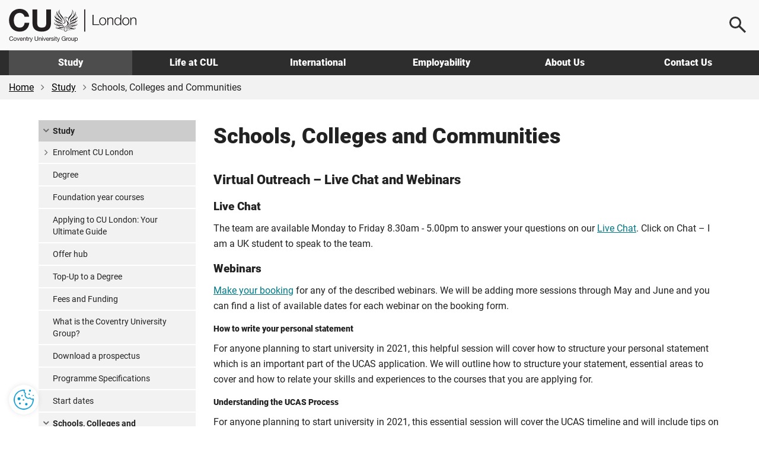

--- FILE ---
content_type: text/html; charset=utf-8
request_url: https://www.coventry.ac.uk/cul/study/outreach/
body_size: 13596
content:
<!DOCTYPE html>
<html lang="en-GB">
<head>
    <meta charset="utf-8">
    <!-- version   8b22f94eeef66d4cf0f1104d195c657623fa7bc1 -->
    <!-- generated 2026-01-17 22:44:29.421 -->
    <!-- instance  9f4c96d5-a988-44db-8a45-51a7289abcd5 -->
    <meta http-equiv="X-UA-Compatible" content="IE=edge">
    <meta name="viewport" content="width=device-width, initial-scale=1.0">
    <title>Outreach to Schools, Colleges and Communities | CU London</title>
        <meta name="description" content="Outreach and schools liaison support at CU to raise your students' aspirations.">
    <meta name="keywords" content="outreach, liaison, schools liaison, school liaison, aspirations, he, wp, widening, participation, masterclass, budgeting, finance, why university, Events, activities, college, school, teachers, partners">
    <link rel="apple-touch-icon" href="/apple-touch-icon.png" />
    <link rel="icon" type="image/png" sizes="32x32" href="/favicon-32x32.png">
    <link rel="icon" type="image/png" sizes="16x16" href="/favicon-16x16.png">
    <link rel="manifest" href="/site.webmanifest">
    <link rel="mask-icon" href="/safari-pinned-tab.svg" color="#0066cc">
    <meta name="msapplication-TileColor" content="#0985CF">
    <meta name="theme-color" content="#ffffff">
    <meta name="facebook-domain-verification" content="243rnc55chinxyxnrfrvp0b4zytyyz" />




        <meta property="og:url" content="https://www.coventry.ac.uk/cul/study/outreach/" />

    <meta property="og:type" content="website" />
<meta property="og:title" content="Outreach to Schools, Colleges and Communities"/>
<meta property="og:description" content="Outreach and schools liaison support at CU to raise your students' aspirations."/>


<meta name="twitter:card" content="summary_large_image" />

<meta name="twitter:title" content="Outreach to Schools, Colleges and Communities"/>
<meta name="twitter:description" content="Outreach and schools liaison support at CU to raise your students' aspirations."/>

<link rel="canonical" href="https://www.coventry.ac.uk/cul/study/outreach/" />

    <script src="/bundles/header/js?v=lItQDth7htXEwANlWKlgi78YmVoxbhn8zPvYrD6yYOA1"></script>

        <script src="/Static/Assets/js/jquery.main.js" defer></script>



<link href="/bundles/css?v=jb294auHtVR5vReIfgcc9PKmQ85tAk1N2ilTQu7Nk4s1" rel="stylesheet"/>

        <link type="text/css" rel="stylesheet" href="/globalassets/css/style.min.css?v=8de50b861e82f00" />

    

<link rel="icon" href="/static/Assets/images/favicon/culc/favicon.ico" />

    <link type="text/css" rel="stylesheet" href="/globalassets/css/grp/cu.min.css?v=8de50b85f85d500" />





        <script src="/globalassets/js/main.min.js?v=8de50b86280c580"></script>






        <!-- Cookie Yes -->
    <script>
        window.dataLayer = window.dataLayer || [];
        function gtag() {
            dataLayer.push(arguments);
        }
        gtag("consent", "default", {
            ad_storage: "denied",
            ad_user_data: "denied",
            ad_personalization: "denied",
            analytics_storage: "denied",
            functionality_storage: "denied",
            personalization_storage: "denied",
            security_storage: "granted",
            wait_for_update: 2000,
        });
        gtag("set", "ads_data_redaction", true);
        gtag("set", "url_passthrough", true);
    </script>
    <!-- End Cookie Yes -->


        <!-- Google Tag Manager -->
    <script>
        (function(w,d,s,l,i){w[l]=w[l]||[];w[l].push({'gtm.start':
                new Date().getTime(),event:'gtm.js'});var f=d.getElementsByTagName(s)[0],
                j=d.createElement(s),dl=l!='dataLayer'?'&l='+l:'';j.async=true;j.src=
                'https://www.googletagmanager.com/gtm.js?id='+i+dl;f.parentNode.insertBefore(j,f);
        })(window, document, 'script', 'dataLayer', 'GTM-KSJQM5');
    </script>
    <!-- End Google Tag Manager -->


    

            <script id="cookieyes" type="text/javascript" src="https://cdn-cookieyes.com/client_data/503e077c052281b6a24bbd7b.js"></script>
            <!-- Hotjar Tracking Code for www.coventry.ac.uk -->
        <script>
            (function (h, o, t, j, a, r) {
                h.hj = h.hj || function () { (h.hj.q = h.hj.q || []).push(arguments) };
                h._hjSettings = { hjid: 1637760, hjsv: 6 };
                a = o.getElementsByTagName('head')[0];
                r = o.createElement('script'); r.async = 1;
                r.src = t + h._hjSettings.hjid + j + h._hjSettings.hjsv;
                a.appendChild(r);
            })(window, document, 'https://static.hotjar.com/c/hotjar-', '.js?sv=');
        </script>

<script type="application/ld+json"> { "@context": "https://schema.org", "@type": "CollegeOrUniversity", "name": "CU London", "alternateName": "cul", "url": "https://www.coventry.ac.uk/cul/", "logo": "https://www.coventry.ac.uk/globalassets/media/logos/cul.svg", "telephone": "+44(0)20 3873 0700", "address": { "@type": "PostalAddress", "streetAddress": "Rainham Road North", "addressLocality": "Dagenham, London", "postalCode": "RM10 7BN", "addressCountry": "GB" }, "sameAs": [ "https://www.facebook.com/culondon/", "https://twitter.com/londoncu", "https://www.youtube.com/cucampuses", "https://www.instagram.com/culondonuni/", "https://www.linkedin.com/school/cu-london/", "https://www.snapchat.com/add/cucampuses", "" ] } </script>

    





    

<script type="text/javascript">var appInsights=window.appInsights||function(config){function t(config){i[config]=function(){var t=arguments;i.queue.push(function(){i[config].apply(i,t)})}}var i={config:config},u=document,e=window,o="script",s="AuthenticatedUserContext",h="start",c="stop",l="Track",a=l+"Event",v=l+"Page",r,f;setTimeout(function(){var t=u.createElement(o);t.src=config.url||"https://js.monitor.azure.com/scripts/a/ai.0.js";u.getElementsByTagName(o)[0].parentNode.appendChild(t)});try{i.cookie=u.cookie}catch(y){}for(i.queue=[],r=["Event","Exception","Metric","PageView","Trace","Dependency"];r.length;)t("track"+r.pop());return t("set"+s),t("clear"+s),t(h+a),t(c+a),t(h+v),t(c+v),t("flush"),config.disableExceptionTracking||(r="onerror",t("_"+r),f=e[r],e[r]=function(config,t,u,e,o){var s=f&&f(config,t,u,e,o);return s!==!0&&i["_"+r](config,t,u,e,o),s}),i}({instrumentationKey:"df181e98-7c66-4fc8-b18d-d717fa8f2865",sdkExtension:"a"});window.appInsights=appInsights;appInsights.queue&&appInsights.queue.length===0&&appInsights.trackPageView();</script></head>

    
        <body class="">
    

<button class="cookie-mgmt cky-banner-element">
    <img src="/static/assets/images/content/cookie-settings-icon.png" width="40" height="40" alt="Manage cookie settings">
</button>




<a class="sr-only sr-only-focusable skip-content" href="#main">
    Skip to main content
</a>
<a class="sr-only sr-only-focusable skip-content" href="#footer">
    Skip to footer
</a>

    <!-- Google Tag Manager (noscript) -->
    <noscript><iframe title="Intentionally blank"  aria-hidden="true" src="https://www.googletagmanager.com/ns.html?id=GTM-KSJQM5"
                      height="0" width="0" style="display:none;visibility:hidden"></iframe></noscript>
    <!-- End Google Tag Manager (noscript) -->





<div class="wrapper-outer">
    <div id="wrapper">
            <header>
                <div class="container">
                        <a href="/cul/" class="logo -cul">
                            <span class="sr-only">
                                CU London
                            </span>
                        </a>

                            <div class="menu-icon menu-icon--search">
                                <button aria-label="Open search">
                                    <span></span>
                                </button>
                            </div>
                            <div class="menu-icon menu-icon--ham">
                                <button aria-label="Open navigation">
                                    <span></span>
                                </button>
                            </div>
                </div>

                    <nav>
                        <div class="container">
                            <ul class="main-nav">
                                    <li class="main-nav__item ">
                                        <a href="/cul/study/" class="main-nav__link -current" >
                                            Study
                                        </a>
                                        <div class="main-nav__submenu" id="js-8555-submenu">
                                            <div class="container">
                                            </div>
                                        </div>
                                    </li>
                                    <li class="main-nav__item ">
                                        <a href="/cul/life-at-cul/" class="main-nav__link " >
                                            Life at CUL
                                        </a>
                                        <div class="main-nav__submenu" id="js-8579-submenu">
                                            <div class="container">
                                            </div>
                                        </div>
                                    </li>
                                    <li class="main-nav__item ">
                                        <a href="/cul/international/" class="main-nav__link " >
                                            International
                                        </a>
                                        <div class="main-nav__submenu" id="js-613861-submenu">
                                            <div class="container">
                                            </div>
                                        </div>
                                    </li>
                                    <li class="main-nav__item ">
                                        <a href="/cul/careers-and-employability-service/" class="main-nav__link " >
                                            Employability
                                        </a>
                                        <div class="main-nav__submenu" id="js-8591-submenu">
                                            <div class="container">
                                            </div>
                                        </div>
                                    </li>
                                    <li class="main-nav__item ">
                                        <a href="/cul/about-us/" class="main-nav__link " >
                                            About Us
                                        </a>
                                        <div class="main-nav__submenu" id="js-8597-submenu">
                                            <div class="container">
                                            </div>
                                        </div>
                                    </li>
                                    <li class="main-nav__item ">
                                        <a href="/cul/contact/" class="main-nav__link " >
                                            Contact Us
                                        </a>
                                        <div class="main-nav__submenu" id="js-8565-submenu">
                                            <div class="container">
                                            </div>
                                        </div>
                                    </li>
                            </ul>
                        </div>
                    </nav>

                    <div class="main-search">
                        <div class="main-search__content">
                            <p class="h2 mvn">
                                Search
                            </p>

                                <div class="row">
                                    <div class="col-sm-6">
                                            <label for="ddlOverlayLocation" class="h4">
                                                By location
                                            </label>
                                            <div class="ui-select">
                                                <select class="option-drop white-bkgnd" id="ddlOverlayLocation">



                                                    <option value="0">All locations</option>
                                                        <option value="8554" selected>CU London</option>
                                                </select>
                                            </div>
                                    </div>

                                    <div class="col-sm-6">
                                            <label for="ddlOverlayType" class="h4">
                                                By type
                                            </label>
                                            <div class="ui-select">
                                                <select class="option-drop white-bkgnd" id="ddlOverlayType">



                                                    <option value="0">All pages</option>
                                                            <option value="NewCoursePage" selected>Course</option>
                                                            <option value="NewsPage" >News</option>
                                                </select>
                                            </div>
                                    </div>
                                </div>
                                <div class="row">
                                    <div class="col-sm-9">
                                        <input type="text" aria-label="Search the Coventry University website" placeholder="Search website..." id="headSearchInput" name="headSearchInput" class="col-sm-9 search-overlay-input" data-hj-whitelist="">
                                    </div>

                                    <div class="col-sm-3">
                                        <button id="headSearchButton" value="Submit search" aria-label="Submit search" class="btn-primary search-overlay-submit">Search</button>
                                        <input id="headResultPage" type="hidden" value="https://www.coventry.ac.uk/cul/search/?page=1&amp;PageSize=10">
                                    </div>
                                </div>
                                <div class="row">
                                    <div class="search-overlay-column col-sm-3 ptm">
                                            <span class="searchOptionSubHeading h5">Popular searches</span>

                                            <p><a href="/cul/search/?search=careers">Careers</a></p>
                                            <p><a href="/cul/search/?search=funding">Fees and funding</a></p>
                                            <p><a href="/cul/search/?search=student+support">Student Support</a></p>
                                            <p><a href="/cul/search/?search=international+degrees">International Degrees</a></p>
                                            <p><a href="/cul/search/?search=computing">Computing</a></p>
                                    </div>

                                    <div class="hidden-xs">
                                        <div class="search-overlay-column col-sm-3 ptm">
                                                <span class="searchOptionSubHeading h5">Useful links</span>

                                                <p><a href="/student-central/">Student Central</a></p>
                                                <p><a href="/cul/life-at-cul/the-campus/">The campus</a></p>
                                                <p><a href="/cul/study/academic-timetable/">Term Dates</a></p>
                                                <p><a href="https://business.globalpay.convera.com/geo-buyer/culscarb#!/">Student Payment Portal</a></p>
                                                <p><a href="/cul/study/order-a-prospectus/">Prospectus</a></p>
                                                <p><a href="/cul/life-at-cul/events/">Open Days</a></p>
                                        </div>

                                        <div class="search-overlay-column col-sm-6 ptm">
                                                <span class="searchOptionSubHeading h5">Suggested courses</span>

                                            <ul id="scourses" data-empty="true">
                                                <li class="suggested-course suggested-grey">Start typing to see suggestions...</li>
                                            </ul>
                                        </div>
                                    </div>
                                </div>
                        </div>
                    </div>
            </header>
    </div>
</div>




    <div id="breadcrumb-wrapper">
        <div class="container -wide">
            <div class="row">
                <div class="col-sm-12">
                    <nav class="breadcrumb-container" aria-label="Breadcrumb">
                        <ul class="breadcrumb">


                                    <li>
                                        <a href="/cul/" rel="nofollow">Home</a>
                                    </li>
                                    <li>
                                        <a href="/cul/study/">Study</a>
                                    </li>
                                    <li>Schools, Colleges and Communities</li>

                        </ul>
                    </nav>
                </div>
            </div>
        </div>
    </div>



<div class="section">
    <div class="container main-content">
        <div class="row">
            <div class="col-sm-9 col-sm-push-3" role="main" id="main">
                
                    <h1>Schools, Colleges and Communities</h1>
                

<div class="">
    

    <div class="row">
    <div class="col-sm-12">
        
<h2 class="h3">Virtual Outreach &ndash; Live Chat and Webinars</h2>
<h3 class="h4">Live Chat</h3>
<p>The team are available Monday to Friday 8.30am - 5.00pm to answer your questions on our <a href="/cul/life-at-cul/events/">Live Chat</a>. Click on Chat &ndash; I am a UK student to speak to the team.</p>
<h3 class="h4">Webinars</h3>
<p><a href="https://app.geckoform.com/public/#/modern/FOEU04014aSvr0Ig" target="_blank" rel="noopener">Make your booking</a> for any of the described webinars. We will be adding more sessions through May and June and you can find a list of available dates for each webinar on the booking form.</p>
<h4 class="h5">How to write your personal statement</h4>
<p>For anyone planning to start university in 2021, this helpful session will cover how to structure your personal statement which is an important part of the UCAS application. We will outline how to structure your statement, essential areas to cover and how to relate your skills and experiences to the courses that you are applying for.</p>
<h4 class="h5">Understanding the UCAS Process</h4>
<p>For anyone planning to start university in 2021, this essential session will cover the UCAS timeline and will include tips on how to prepare for your higher education journey including attending open days and what happens to your application once submitted.</p>
<h4 class="h5">Student Finance and managing your money at university</h4>
<p>For anyone planning to start university in 2020, this timely session will include what you need to do to ensure that your student finance is in place for starting you course in September. We will go over how the student finance system works, how much money you are entitled to, when to repay, and provide useful hints and tips for managing your money at university.</p>
<h4 class="h5">Why go to university? The benefits of higher education</h4>
<p>For anyone planning to start university in 2021, we will highlight the benefits of choosing to go to university and explore the many opportunities that students can undergo as part of their higher education experience. We will also take a look at our courses at our campuses in Coventry, London and Scarborough and examine the different types of flexible programmes on offer.</p>
<h4 class="h5">How to research universities and courses</h4>
<p>For anyone planning to start university in 2021, this session will take you through the important stage of researching your future university and course. We&rsquo;ll cover the different types of universities available, show you why courses are similar in name but can be very different, and give you all of the tools you need so you are prepared to make the right choices on your UCAS application.</p>
<h4 class="h5">Student life at Coventry University</h4>
<p>For anyone planning to start university in 2020 or 2021, this session will be led by our fantastic student ambassadors as they talk about their experiences studying at our campuses across the UK.</p>
<h4 class="h5">Preparing to start university in 2020. Staying motivated during COVID-19</h4>
<p>For anyone planning to start university in 2020 or 2021, this session will provide applicants with guidance of how to stay motivated during the COVID-19 pandemic and how to prepare to start your higher education journey in these unprecedented times. We understand how difficult this period is for applicants and we will help you to ensure that you are best prepared to begin your course.</p>
<h4 class="h5">The CU model: Flexible life-shaped learning</h4>
<p>For anyone planning to start university in 2020 or 2021, we will cover the key benefits of studying at our CU campuses in Coventry, Scarborough and London, including; lower tuition fees, a flexible timetable and no end of year exams. Students who study our CU model benefit from a modern, forward-thinking higher education institution, reinforced by the quality and reputation of Coventry University.</p>
<h4 class="h5">Degrees with a difference: An Introduction to CU Scarborough</h4>
<p>For anyone planning to start university in 2020 or 2021, this session will cover why CU Scarborough offers &lsquo;degrees with a difference&rsquo;, and how it all links to industry demand for graduates in the region. An essential event for those looking to explore the possibilities of gaining a Coventry University degree on the Yorkshire coast.</p>
<h4 class="h5">Teachers and advisors support workshop</h4>
<p>For teachers and advisors, join us to discuss how you are adapting to working virtually and discover how Coventry University can support you and your learners from home.</p>

    </div>
    </div>
    
</div>

<div class="">
    

    <div class="row">
    <div class="col-sm-12">
        <style> ul.tablist-tab-360509 li a { color: black }</style>


<div class="full-width-tabs">
    <nav class="navbar" aria-label="Tab menu">
        <ul class="nav navbar-nav tablist-tab-360509" id="page-nav-tabs-360509">



                
                    <li class="active">
                        <a id="tab-360509-1-main" data-toggle="tab" href="#tab-360509-1">
                            <i aria-hidden="true" class="fa fa-plus"></i> How we can help
                        </a>
                    </li>
                
                
                    <li class="">
                        <a id="tab-360509-2-main" data-toggle="tab" href="#tab-360509-2">
                            <i aria-hidden="true" class="fa fa-plus"></i> Meet the team
                        </a>
                    </li>
                
        </ul>
    </nav>

    <div class="tab-content" >


            
                <div class="tab-pane active" id="tab-360509-1">
                    <div class="row">
                        <div class="col-xs-12">
                                <h2>How we can help</h2>

                            
<p>We are a friendly, knowledgeable and experienced team of specialist advisors that provide guidance to students on studying at any Coventry University campus. Whether it&rsquo;s our Coventry University campus with over 30,000 students, our smaller flexible learning sites of CU Coventry, CU Scarborough and CU London (in Dagenham and Greenwich), or our business campus Coventry University London.</p>
<p>The team attends higher education fairs in schools and colleges and delivers a range of engaging sessions for secondary and post-16 students outlining the benefits of HE. We also represent Coventry University at UCAS, What Uni Live and UK University Search exhibitions nationally. And we work with communities local to our campuses to support people accessing higher education through our flexible learning options.</p>



<div class="row">
    <div class="col-sm-8">
        
<p>Every member of the team is also a member of <a href="https://www.heloa.ac.uk/" target="_blank" rel="noopener">HELOA</a>, the professional association of staff in higher education who work in the field of education liaison and provide guidance and information to prospective higher education students, their families and advisers. Our support helps students make informed decisions about their futures and we proudly currently hold a number of voluntary roles within HELOA.</p>

<p>Taster sessions are delivered at all campuses in a variety of subject areas. You can find more information including session content and available dates on <a href="https://www.unitasterdays.com/" target="_blank" rel="noopener">UniTasterDays</a>.</p>

    </div>
    <div class="col-sm-4">
        
<p><img class="img-responsive" src="/globalassets/media/global/03-study-section-assets/parents-and-teachers/heloa-logo.jpg" alt="Heloa logo" width="767" height="250" /></p>

<p><img class="img-responsive" src="/globalassets/media/global/03-study-section-assets/parents-and-teachers/utd_logo.png" alt="UniTasterDays logo" width="200" height="200" /></p>

    </div>
</div>


<div class="">
    

    <div class="row">
    <div class="col-sm-12">
        
<p><strong>Due to the COVID-19 outbreak, all on-campus sessions and visits to schools and colleges are cancelled until further notice but the team is available to provide support and guidance virtually.</strong></p>
<p><strong>Please <a href="/cul/study/outreach/#tab-35834-2">contact your regional team</a> to discuss how we can support you and your students.</strong></p>

    </div>
    </div>
    
</div>

                        </div>
                    </div>
                </div>
            
            
                <div class="tab-pane " id="tab-360509-2">
                    <div class="row">
                        <div class="col-xs-12">
                                <h2>Meet the team</h2>

                            
<h3>Undergraduate</h3>
<h4>Northern Team</h4>
<p>Based at CU Scarborough and for schools, colleges and communities in Northern England, Northern Ireland and Scotland.</p>



<div class="row">
    <div class="col-sm-6">
        
<h5>Steven Knowles</h5>
<p>Regional Student Recruitment Manager<br />Phone: <a href="tel:07974984864">07974 984864</a><br />Email: <a href="mailto:ac1272@coventry.ac.uk">ac1272@coventry.ac.uk</a></p>
<h5>Emily Day</h5>
<p>Regional Student Recruitment Specialist and HELOA Conference Manager<br />Phone: <a href="tel:07392096121">07392 096 121</a><br />Email: <a href="mailto:ac6356@coventry.ac.uk">ac6356@coventry.ac.uk</a></p>

    </div>
    <div class="col-sm-6">
        
<h5>Maria Simmons</h5>
<p>Regional Student Recruitment Specialist<br />Phone: <a href="tel:07392096149">07392 096149</a><br />Email: <a href="mailto:ac8073@coventry.ac.uk">ac8073@coventry.ac.uk</a></p>

    </div>
</div>
<hr class="divider">
<h4>Central Team</h4>
<p>Based at Coventry University and for schools, colleges and communities in Central England and Wales.</p>



<div class="row">
    <div class="col-sm-6">
        
<h5>Dylan Cozens</h5>
<p>Regional Student Recruitment Manager and HELOA Midlands Chair<br />Phone: <a href="tel:07557425250">07557 425250</a><br />Email: <a href="mailto:aa7923@coventry.ac.uk">aa7923@coventry.ac.uk</a></p>
<h5>Sapna Kacha</h5>
<p>Regional Student Recruitment Specialist<br />Phone:<span>&nbsp;</span><a href="tel:07392096127">07392 096127</a><br />Email:<span>&nbsp;</span><a href="mailto:ad1873@coventry.ac.uk">ad1873@coventry.ac.uk</a></p>
<h5>Amber Page</h5>
<p>Regional Student Recruitment Specialist<br />Phone:<span>&nbsp;</span><a href="tel:07392096463">07392 096463</a><br />Email:<span>&nbsp;</span><a href="mailto:ad4623@coventry.ac.uk">ad4623@coventry.ac.uk</a></p>
<p><strong>Luke Selibas</strong></p>
<p>Regional Student Recruitment Specialist<br />Phone: <a href="tel:07392096458">07392 096458</a><br />Email: <a href="mailto:ad5171@coventry.ac.uk">ad5171@coventry.ac.uk</a></p>

    </div>
    <div class="col-sm-6">
        
<h5>Danny North</h5>
<p>Regional Student Recruitment Specialist<br />Phone: <a href="tel:07974984393">07974 984393</a><br />Email: <a href="mailto:ac7991@coventry.ac.uk">ac7991@coventry.ac.uk</a></p>
<h5>Kate Iwaniszewski</h5>
<p>Regional Student Recruitment Specialist<br />Phone:<span>&nbsp;</span><a href="tel:07974984199">07974 984199</a><br />Email:<span>&nbsp;</span><a href="mailto:ac0295@coventry.ac.uk">ac0295@coventry.ac.uk</a></p>
<h5>Nasrin Akhtar (Thursday &ndash; Friday)</h5>
<p>Regional Student Recruitment Specialist<br />Phone:<span>&nbsp;</span><a href="tel:07974984543">07974 984 543</a><br />Email:<span>&nbsp;</span><a href="mailto:ac8242@coventry.ac.uk">ac8242@coventry.ac.uk</a></p>

    </div>
</div>
<hr class="divider">
<h4>Southern Team</h4>
<p>Based at CU London and for schools, colleges and communities in London and Southern England.</p>



<div class="row">
    <div class="col-sm-6">
        
<h5>Martin Bell</h5>
<p>Regional Student Recruitment Manager<br />Phone: <a href="tel:07392096172">07392 096172</a><br />Email: <a href="mailto:ac9627@coventry.ac.uk">ac9627@coventry.ac.uk</a></p>
<h5>Teddy Nguyen</h5>
<p>Regional Student Recruitment Specialist<br />Phone:<span>&nbsp;</span><a href="tel:07392096139">07392 096139</a><br />Email:<span>&nbsp;</span><a href="mailto:ac8593@coventry.ac.uk">ac8593@coventry.ac.uk</a></p>
<h5>Mushtaq Ahmad</h5>
<p>Regional Student Recruitment Specialist<br />Phone:<span>&nbsp;</span><a href="tel:07392095599">07392 09559</a><br />Email:<span>&nbsp;</span><a href="mailto:ad4503@coventry.ac.uk">ad4503@coventry.ac.uk</a></p>
<h5>Ola Popoola</h5>
<p>Regional Student Recruitment Specialist<br />Phone:<span>&nbsp;</span><a href="tel:07392096368">07392 096368</a><br />Email:<span>&nbsp;</span><a href="mailto:ad5237@coventry.ac.uk">ad5237@coventry.ac.uk</a></p>

    </div>
    <div class="col-sm-6">
        
<h5>Shweta Vanjeri</h5>
<p>Community Development Manager<br />Phone: <a href="tel:07557425871">07557 425871</a><br />Email: <a href="mailto:ac5618@coventry.ac.uk">ac5618@coventry.ac.uk</a></p>
<h5>Bukola Adebusoye</h5>
<p>Regional Student Recruitment Specialist&ndash;Community Development<br />Phone:<span>&nbsp;</span><a href="tel:07392096030">07392 096030</a><br />Email:<span>&nbsp;</span><a href="mailto:ac5843@coventry.ac.uk">ac5843@coventry.ac.uk</a></p>

    </div>
</div>
<hr class="divider">
<h4>Postgraduate</h4>
<p>Based at Coventry University and for anyone considering Postgraduate level study with us, taught at Coventry University, Coventry University London or Coventry University Online.</p>
<h5>Alan Dobson</h5>
<p>Postgraduate Student Recruitment Manager<br />Phone: <a href="tel:07557425082">07557 425082</a><br />Email: <a href="mailto:ab2678@coventry.ac.uk">ab2678@coventry.ac.uk</a></p>


                        </div>
                    </div>
                </div>
            
    </div>

</div>

<script src="/Static/Assets/js/jquery.stickytabs.js" defer></script>
<script>
    $(function () {
        $('.tablist-tab-360509').stickyTabs({
            getHashCallback: function (hash, btn) { return hash }
        });
    });
</script>
    </div>
    </div>
    
</div>
            </div>

            <div class="col-sm-3 col-sm-pull-9">

<aside id="sidebar">
    <nav class="sidenav" aria-label="Sidebar Navigation">
        <ul class="accordion">
                <li class=active>

                        <a href="/cul/study/" class="lhn_opener">Study</a>
                        <ul class="slide">

            <li >



                    <a href="/cul/study/enrolment-cul/" class="lhn_opener" style="">Enrolment CU London</a>

            </li>
            <li >



                    <a href="/cul/study/full-time/" style="">Degree</a>

            </li>
            <li >



                    <a href="/cul/study/foundation/" style="">Foundation year courses</a>

            </li>
            <li >



                    <a href="/cul/study/applying-to-cu-london/" style="">Applying to CU London: Your Ultimate Guide</a>

            </li>
            <li >



                    <a href="/cul/study/your-offer/" style="">Offer hub</a>

            </li>
            <li >



                    <a href="/cul/study/top-up-degrees/" style="">Top-Up to a Degree</a>

            </li>
            <li >



                    <a href="/cul/study/funding-and-finance/" style="">Fees and Funding</a>

            </li>
            <li >



                    <a href="/cul/study/what-is-the-cu-group/" style="">What is the Coventry University Group?</a>

            </li>
            <li >



                    <a href="/cul/study/order-a-prospectus/" style="">Download a prospectus</a>

            </li>
            <li >



                    <a href="/cul/study/programme-specifications/" style="">Programme Specifications</a>

            </li>
            <li >



                    <a href="/cul/study/academic-timetable/" style="">Start dates</a>

            </li>
            <li class=active>



                    <a href="/cul/study/outreach/" class="lhn_opener" style="">Schools, Colleges and Communities</a>

    <ul class="slide">

            <li >



                    <a href="/cul/study/outreach/widening-participation/" style="">Widening participation and outreach</a>

            </li>
            <li >



                    <a href="/cul/study/outreach/parents-and-supporters/" style="">Parents and Supporters</a>

            </li>
            <li >



                    <a href="/cul/study/outreach/future-grads/" style="">Future Grads</a>

            </li>
    </ul>
            </li>
            <li >



                    <a href="/cul/study/sports-scholarships-cul/" style="">Sports Scholarships</a>

            </li>
            <li >



                    <a href="/cul/study/when-you-arrive/" style="">When you arrive</a>

            </li>
    </ul>
                </li>
                <li >

                        <a href="/cul/life-at-cul/" class="lhn_opener">Life at CUL</a>
                                    </li>
                <li >

                        <a href="/cul/international/" class="lhn_opener">International</a>
                                    </li>
                <li >

                        <a href="/cul/careers-and-employability-service/" class="lhn_opener">Employability</a>
                                    </li>
                <li >

                        <a href="/cul/about-us/" class="lhn_opener">About Us</a>
                                    </li>
                <li >

                        <a href="/cul/contact/">Contact Us</a>
                                    </li>
        </ul>
    </nav>
</aside>            </div>
        </div>
    </div>
</div>

    <a id="totop" title="Back to top" href="#"></a>

            <div class="footer-container" role="contentinfo" id="footer">
                <div class="container -wide footer">
                    <div class="row">
                        
                        <div class="col-sm-12 col-md-7">

<div class="row">
<div class="col-sm-4 hidden-xs">
<div id="js-footer-map" class="campus-map"><img class="img-responsive" src="/globalassets/media/global/footer/map-uk.svg" alt="Map of Coventry University campus locations" loading="lazy" />
<div class="campus-map__pin js-map-hover-cuc" x="386" y="367"><span aria-hidden="true" class="campus-map__icon fa fa-map-marker orange">&nbsp;</span>
<div class="campus-map__tooltip orange-bkgnd">CU Coventry</div>
</div>
<div class="campus-map__pin js-map-hover-cul" x="445" y="413"><span aria-hidden="true" class="campus-map__icon fa fa-map-marker orange">&nbsp;</span>
<div class="campus-map__tooltip orange-bkgnd">CU London</div>
</div>
<div class="campus-map__pin js-map-hover-cus" x="413" y="259"><span aria-hidden="true" class="campus-map__icon fa fa-map-marker orange">&nbsp;</span>
<div class="campus-map__tooltip orange-bkgnd">CU Scarborough</div>
</div>
</div>
</div>
<div class="col-xs-12 col-sm-8">
<div class="row">
<div class="col-xs-6">
<p class="footer-heading">Contact us</p>
<p class="mbn"><span aria-hidden="true" class="fa fa-map-marker orange">&nbsp;</span> <strong><a class="map-hover orange-link" id="map-hover-cul" href="/cul/">CU London</a></strong></p>
<p>CU London (Dagenham) <br />Rainham Road North <br />Dagenham RM10 7BN</p>
<p>CU London (Greenwich) <br />6 Mitre Passage <br />Greenwich SE10 0ER</p>
<p><strong>Tel: <a class="cta-link" href="tel:+442038730700">+44(0)20 3873 0700</a></strong></p>
</div>
<div class="col-xs-6">
<p class="footer-heading">Our locations</p>
<p class="mbm"><span aria-hidden="true" class="fa fa-map-marker orange">&nbsp;</span> <strong><a class="map-hover orange-link" id="map-hover-cuc" href="/cuc/">CU Coventry</a></strong></p>
<p class="mbm"><span aria-hidden="true" class="fa fa-map-marker orange">&nbsp;</span> <strong><a class="map-hover orange-link" id="map-hover-cus" href="/cus/">CU Scarborough</a></strong></p>
</div>
</div>
</div>
</div>

                        </div>
                        

                        
                        <div class="col-xs-0 col-sm-0">

                        </div>
                        

                        <div class="clearfix visible-sm-block visible-xs-block"></div>

                        
                        <div class="col-xs-12 col-sm-6 col-md-2">
                                <h2 class="footer-heading">Useful links</h2>

                                <ul>
                                        <li>
                                            <a title="New students" target="_blank" href="/student-central/">New students</a>
                                        </li>
                                        <li>
                                            <a title="Contact us" href="/cul/contact/">Contact us</a>
                                        </li>
                                        <li>
                                            <a title="Find our Dagenham site" href="/cul/life-at-cul/the-campus/">Find our Dagenham site</a>
                                        </li>
                                        <li>
                                            <a title="Find our Greenwich site" href="/cul/life-at-cul/greenwich-campus/travelling-to-north-greenwich/">Find our Greenwich site</a>
                                        </li>
                                        <li>
                                            <a title="How to apply" href="/cul/study/how-to-apply/">How to apply</a>
                                        </li>
                                        <li>
                                            <a title="Our start dates" href="/cul/study/academic-timetable/">Our start dates</a>
                                        </li>
                                        <li>
                                            <a title="Download a prospectus" href="/cul/study/order-a-prospectus/">Download a prospectus</a>
                                        </li>
                                        <li>
                                            <a href="/cul/legal-documents/safeguarding-is-everyones-responsibility/">Safeguarding</a>
                                        </li>
                                        <li>
                                            <a title="Partner with us" href="/cul/careers-and-employability-service/employers/">Partner with us</a>
                                        </li>
                                        <li>
                                            <a title="Vacancies" target="_blank" href="/jobs/">Vacancies</a>
                                        </li>
                                        <li>
                                            <a title="Complaints" href="/cul/legal-documents/complaints-and-compliments/">Complaints</a>
                                        </li>
                                </ul>
                        </div>
                        

                        
                        <div class="col-xs-12 col-sm-6 col-md-3 footer-connected">
                                <h2 class="footer-heading">Follow us</h2>

                                <a target="_blank" href="https://www.facebook.com/culondon/" aria-label="Like us on Facebook" rel="nofollow noopener noreferrer" title="Like us on Facebook">
                                    <span aria-hidden="true" class="fa fa-facebook fa-fw"></span>
                                </a>

                                <a class="x" href="https://twitter.com/londoncu" aria-label="Follow us on X" target="_blank" rel="nofollow noopener noreferrer">
                                </a>

                                <a target="_blank" href="https://www.youtube.com/cucampuses" aria-label="Subscribe to our YouTube Channel" rel="nofollow noopener noreferrer" title="Subscribe to our YouTube Channel">
                                    <span aria-hidden="true" class="fa fa-youtube fa-fw"></span>
                                </a>

                                <a target="_blank" href="https://www.instagram.com/culondonuni/" aria-label="Follow us on Instagram" rel="nofollow noopener noreferrer" title="Follow us on Instagram">
                                    <span aria-hidden="true" class="fa fa-instagram fa-fw"></span>
                                </a>

                                <a target="_blank" href="https://www.linkedin.com/school/cu-london/" aria-label="Connect with us on Linkedin" rel="nofollow noopener noreferrer" title="Connect with us on Linkedin">
                                    <span aria-hidden="true" class="fa fa-linkedin-square fa-fw"></span>
                                </a>

                                <a target="_blank" href="https://www.snapchat.com/add/cucampuses" aria-label="Add us on Snapchat" rel="nofollow noopener noreferrer" title="Add us on Snapchat">
                                    <span aria-hidden="true" class="fa fa-snapchat-ghost fa-fw"></span>
                                </a>














                                <p class="footer-heading">Sign in</p>

                            <p class="ptm mbn font-bold"><a href="https://livecoventryac.sharepoint.com/sites/students-portal-cug"><span class="fa fa-sign-in fa-fw fa-lg pull-left ptn mbn mrn">&nbsp;</span>Student portal</a></p>
<div class="clear">&nbsp;</div>
<p class="ptm mbn font-bold"><a href="https://livecoventryac.sharepoint.com/sites/staff-portal" title="Staff Portal" target="_blank" rel="noopener"><span class="fa fa-sign-in fa-fw fa-lg pull-left ptn mbn mrn">&nbsp;</span>Staff portal</a></p>
                        </div>
                        
                    </div>
                </div>
            </div>
                <div class="awards-container">
                    <div class="container">
                        <div class="row">
                            <div class="col-sm-12">
                                <div class="awards">
                                        <div>
                                            <img src="/contentassets/122de9a7e8334c569cf744ca691165bb/queens-award.png" alt="The Queen&#39;s Award for Enterprise logo" title="The Queen&#39;s Award for Enterprise logo" loading="lazy">
                                        </div>
                                        <div>
                                            <img src="/globalassets/blocks/footers/university-of-the-year-shortlisted-2021.png" alt="University of the year shortlisted" title="University of the year shortlisted" loading="lazy">
                                        </div>
                                        <div>
                                            <img src="/contentassets/122de9a7e8334c569cf744ca691165bb/qs-five-star-rating_2023_303x96.png" alt="QS Five Star Rating 2023" title="QS Five Star Rating 2023" loading="lazy">
                                        </div>
                                        <div>
                                            <img src="/globalassets/media/global/footer/tef-footer.png" alt="TEF Gold 2023" title="TEF Gold 2023" loading="lazy">
                                        </div>
                                </div>
                            </div>
                        </div>
                    </div>
                </div>
            <div class="copyright-container" role="complementary" aria-label="Legal and copyright information">
                <div class="container">
                    <div class="row">
                        <div class="col-sm-12 text-center">
                                    <a href="/cul/legal-documents/academic-and-general-regulations/">The Student Contract</a>
                                    <a title="Accessibility" href="/legal-documents/accessibility-statement/">Accessibility</a>
                                    <a title="Copyright Statement" href="/legal-documents/copyright-statement/">Copyright Statement</a>
                                    <a title="Freedom of Information" href="/legal-documents/freedom-of-information-policy/">Freedom of Information</a>
                                    <a title="Intellectual Property" href="/legal-documents/intellectual-property/">Intellectual Property</a>
                                    <a title="Cookie Notice" href="/legal-documents/cookie-policy/">Cookie Notice</a>
                                    <a title="Website Privacy Notice" href="/legal-documents/privacy-policy/">Website Privacy Notice</a>
                                    <a title="GDPR and Data Protection" href="/gdpr-and-data-protection/">Data Protection</a>
                        </div>
                    </div>
                </div>
            </div>



<script src='/bundles/js?v=zRAgnTIGx8cHCilHkz-lPYxWS6snJkIpvNX5mNTcOs01' defer></script>


<!--fix for ie 9 none console issue -->
<script type="text/javascript">

    if (!window.console) (function () {

        var __console, Console;

        Console = function () {
            var check = setInterval(function () {
                var f;
                if (window.console && console.log && !console.__buffer) {
                    clearInterval(check);
                    f = (Function.prototype.bind) ? Function.prototype.bind.call(console.log, console) : console.log;
                    for (var i = 0; i < __console.__buffer.length; i++) f.apply(console, __console.__buffer[i]);
                }
            }, 1000);

            function log() {
                this.__buffer.push(arguments);
            }

            this.log = log;
            this.error = log;
            this.warn = log;
            this.info = log;
            this.__buffer = [];
        };

        __console = window.console = new Console();
    })();
</script>




<script type="text/javascript" src="https://dl.episerver.net/13.6.1/epi-util/find.js"></script>
<script type="text/javascript">
if(typeof FindApi === 'function'){var api = new FindApi();api.setApplicationUrl('/');api.setServiceApiBaseUrl('/find_v2/');api.processEventFromCurrentUri();api.bindWindowEvents();api.bindAClickEvent();api.sendBufferedEvents();}
</script>

    </body>

</html>

--- FILE ---
content_type: text/css
request_url: https://www.coventry.ac.uk/globalassets/css/grp/cu.min.css?v=8de50b85f85d500
body_size: 16244
content:
/* 14/11/2025, 09:59:17 */
.course-template .tab-heading-cu,.cu-primary-bg,body #totop,body .copyright-container,body .course-template .navbar,body .progressBar{background-color:#f7a900}body .accent-bg{background-color:#d54308!important}.course-template .module-options,.course-template .pof-number-small-inverted,.orange,body .graphics i,body .graphics span,body .list-tick li::before,body .notice i,body .pull-out-profile h3,body .student-quote i{color:#d54308}.logo.-cuc{width:163px}@media (min-width:768px){.logo.-cuc{width:229px}}.logo.-cuc::before{background-image:url([data-uri])}.logo.-cul{width:154px}@media (min-width:768px){.logo.-cul{width:215px}}.logo.-cul::before{background-image:url([data-uri])}.logo.-cus{width:190px}@media (min-width:768px){.logo.-cus{width:269px}}.logo.-cus::before{background-image:url([data-uri])}body #totop::after{color:#000}body #totop:hover{background-color:#de9800}body .logo{background-image:url([data-uri])}body .logo::before{background:no-repeat right/contain;content:"";height:100%;left:0;position:absolute;width:100%}body #header a:focus,body .cu-yellow a:focus,body .tranz-to-yellow a:focus,body .yellow-to-tranz a:focus,body .yellow-to-white-alt a:focus{outline-color:#fff}body #header button:focus-visible{outline-color:#fff}body #header{background:#f7a900}body #header .navbar .navbar-nav li a a:focus,body #header .navbar .navbar-nav li a:hover{background:#f7a900;color:#fff;text-decoration:none}@media (min-width:768px){body #header .navbar .navbar-nav li a a:focus,body #header .navbar .navbar-nav li a:hover{background:#4d4d4d}}body #header .navbar-header{border-right:1px solid #f7a900;width:50%}body #header .mm-arrow-hover{background-image:none!important}body .search-slide .search-box{border-color:#000}body .search-slide .search-box button{color:#000}body .a11y-slider-dots button.active{background:#d54308;border-color:#d54308}body .accent-bdr{border-color:#d54308!important}body .accent-text{color:#d54308!important}.course-template .tab-heading-cu{color:#000}.course-template .course-tab{border-color:#f7a900}.course-template.cu .navbar-inverse .navbar-nav a:hover{border-top-color:#f7a900}.course-template.cu .navbar-inverse .navbar-nav .active{border-top-color:#f7a900}body .course-template .burger-heading{color:inherit}body .course-template .navbar-toggle:hover .icon-bar{background:#fff}body .course-template .navbar-toggle .icon-bar{background:#000}.course-template .code-apply a:hover{background:#0097a9}.course-template .code-apply .ins-code{background:#d54308}.cu-primary-bg a,.cu-primary-bg h2,.cu-primary-bg p{color:#000!important}.cu-primary-bg a:hover{text-decoration:none}.az-filter .range-slider__range::-webkit-slider-thumb{border-color:#d54308;box-shadow:-410px 0 0 400px #d54308}.az-filter .range-slider__range::-moz-range-thumb{border-color:#d54308;box-shadow:-410px 0 0 400px #d54308}body .pink-bkgnd,body .tariff__label{background-color:#d54308!important}body .clean-signpost{border-bottom-color:#f7a900}body .clean-signpost.-accent{border-bottom-color:#d54308}body .video-tour::before{background:rgba(213,67,8,.3)}body .helpful-links:hover img{filter:invert(34%) sepia(93%) saturate(4637%) hue-rotate(10deg) brightness(93%) contrast(94%)}body .blog-nav ul li a.current{border-color:#f7a900}.tranz-to-yellow .yellow-to-tranz .btn-primary-stroke,.yellow-to-white-alt .btn-primary-stroke{border-color:#000;background-color:transparent;color:#000!important}.tranz-to-yellow .yellow-to-tranz .btn-primary-stroke:hover,.yellow-to-white-alt .btn-primary-stroke:hover{background-color:#0097a9;border-color:#fff;color:#fff!important}.yellow-to-white-alt .campus-panel .nav>li>a,.yellow-to-white-alt .h2,.yellow-to-white-alt .h3,.yellow-to-white-alt .h4,.yellow-to-white-alt .h5,.yellow-to-white-alt h2,.yellow-to-white-alt h3,.yellow-to-white-alt h4,.yellow-to-white-alt h5,.yellow-to-white-alt p,.yellow-to-white-alt ul{color:#000!important}body .copyright-container{color:#000}body .copyright-container a{color:#000}.cu-yellow{background-color:#f7a900!important}.orange-bkgnd{background-color:#d54308!important}